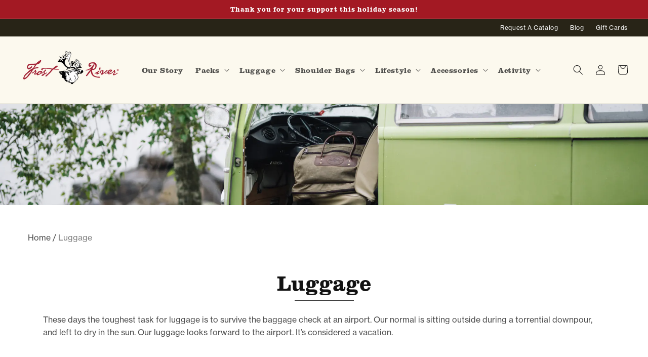

--- FILE ---
content_type: text/css
request_url: https://frostriver.com/cdn/shop/t/5/assets/gem-page-88849383556.css?v=80982396632008768771683838456
body_size: 1120
content:
#r-1661370821649{padding-bottom:10px;width:100%}#r-1661370821649.gf_row-fluid{transform:none!important;margin-left:-50vw!important}#r-1661370821649>.gf_column{min-height:1px}@media (max-width: 767px){#r-1661370821649{max-width:none!important;padding-top:0!important}}@media (max-width: 991px) and (min-width: 768px){#r-1661370821649{max-width:none!important;padding-top:0!important}}@media (max-width: 1199px) and (min-width: 992px){#r-1661370821649{max-width:none!important;padding-top:0!important}}@media (min-width: 1200px){#r-1661370821649{max-width:none!important;padding-top:0!important}}@media (width: 767.2px){#r-1661370821649{max-width:none!important;padding-top:0!important}}#e-1661370836816 a{display:block}#e-1661370836816 .gf_image{width:100%;height:auto}@media (max-width: 767px){#e-1661370836816 .gf_image{width:auto!important;height:auto!important}}@media (max-width: 991px) and (min-width: 768px){#e-1661370836816 .gf_image{width:auto!important;height:auto!important}}@media (max-width: 1199px) and (min-width: 992px){#e-1661370836816 .gf_image{width:auto!important;height:auto!important}}@media (min-width: 1200px){#e-1661370836816 .gf_image{width:auto!important;height:auto!important}}@media (width: 767.2px){#e-1661370836816 .gf_image{width:auto!important;height:auto!important}}#r-1661370844811{padding-bottom:10px;width:100%}#r-1661370844811.gf_row-fluid{transform:none!important;margin-left:-50vw!important}#r-1661370844811>.gf_column{min-height:1px}#m-1661370853549 .gf_breadcrumbs{padding-top:12px;padding-bottom:12px}#m-1661370853549 .gf_breadcrumbs-link{color:inherit;display:inline-block}#m-1661370853549 .gf_breadcrumbs-symbol{padding-right:4px;padding-left:4px;display:inline-block}#m-1661370853549 .gf_current-page{font-weight:400;pointer-events:none;cursor:default;text-decoration:none;color:#00000080}#r-1661370862374{padding-bottom:10px;width:100%}#r-1661370862374.gf_row-fluid{transform:none!important;margin-left:-50vw!important}#r-1661370862374>.gf_column{min-height:1px}@media (max-width: 767px){#r-1661370862374{max-width:100%!important;padding-top:0!important}}@media (max-width: 991px) and (min-width: 768px){#r-1661370862374{max-width:80%!important}}@media (max-width: 1199px) and (min-width: 992px){#r-1661370862374{max-width:80%!important}}@media (min-width: 1200px){#r-1661370862374{max-width:1200px!important}}@media (width: 767.2px){#r-1661370862374{max-width:100%!important;padding-top:0!important}}#e-1661370867088 h1,#e-1661370867088 h2,#e-1661370867088 h3,#e-1661370867088 h4,#e-1661370867088 h5,#e-1661370867088 h6{text-align:inherit!important;margin:0!important;padding:0!important}#e-1661370867088 .text-edit ul{list-style:disc inside!important}#e-1661370867088 .text-edit ol{list-style:decimal inside!important}#e-1661370867088 .text-edit ul li,#e-1661370867088 .text-edit ol li{list-style:inherit!important}#e-1661370867088 .text-edit font{font-size:inherit!important}@media (max-width: 767px){#e-1661370867088 .text-edit h2,#e-1661370867088 .text-edit h1{color:#121212!important;text-transform:none!important}}@media (max-width: 991px) and (min-width: 768px){#e-1661370867088 .text-edit h2,#e-1661370867088 .text-edit h1{color:#121212!important;text-transform:none!important}}@media (max-width: 1199px) and (min-width: 992px){#e-1661370867088 .text-edit h2,#e-1661370867088 .text-edit h1{color:#121212!important;text-transform:none!important}}@media (min-width: 1200px){#e-1661370867088 .text-edit h2,#e-1661370867088 .text-edit h1{color:#121212!important;text-transform:none!important}}@media (width: 767.2px){#e-1661370867088 .text-edit h2,#e-1661370867088 .text-edit h1{color:#121212!important;text-transform:none!important}}#e-1661370887877 .gf_separator{margin-top:10px!important;padding-bottom:10px!important;border-bottom:none!important;border-left:none!important;border-right:none!important}#e-1661370887877 .elm{font-size:0px}@media (max-width: 767px){#e-1661370887877 .gf_separator{border-style:solid!important;border-color:#333!important;width:10%!important;border-top-width:1px!important;border-right-width:0px!important;border-bottom-width:0px!important;border-left-width:0px!important}}@media (max-width: 991px) and (min-width: 768px){#e-1661370887877 .gf_separator{border-style:solid!important;border-color:#333!important;width:10%!important;border-top-width:1px!important;border-right-width:0px!important;border-bottom-width:0px!important;border-left-width:0px!important}}@media (max-width: 1199px) and (min-width: 992px){#e-1661370887877 .gf_separator{border-style:solid!important;border-color:#333!important;width:10%!important;border-top-width:1px!important;border-right-width:0px!important;border-bottom-width:0px!important;border-left-width:0px!important}}@media (min-width: 1200px){#e-1661370887877 .gf_separator{border-style:solid!important;border-color:#333!important;width:10%!important;border-top-width:1px!important;border-right-width:0px!important;border-bottom-width:0px!important;border-left-width:0px!important}}@media (width: 767.2px){#e-1661370887877 .gf_separator{border-style:solid!important;border-color:#333!important;width:10%!important;border-top-width:1px!important;border-right-width:0px!important;border-bottom-width:0px!important;border-left-width:0px!important}}#e-1661370904396 .text-edit{line-height:1.6!important}#e-1661370904396 h1,#e-1661370904396 h2,#e-1661370904396 h3,#e-1661370904396 h4,#e-1661370904396 h5,#e-1661370904396 h6{line-height:inherit!important;text-align:inherit!important;margin:0!important;padding:0!important}#e-1661370904396 .text-edit ul{list-style:disc inside!important}#e-1661370904396 .text-edit ol{list-style:decimal inside!important}#e-1661370904396 .text-edit ul li,#e-1661370904396 .text-edit ol li{list-style:inherit!important}#e-1661370904396 .text-edit>p{font-size:inherit!important;font-family:inherit!important;line-height:inherit!important;text-align:inherit!important;color:inherit!important;margin:0!important;padding:0!important}#e-1661370904396 .text-edit font{font-size:inherit!important}#r-1661370931350{padding-bottom:10px;width:100%}#r-1661370931350.gf_row-fluid{transform:none!important;margin-left:-50vw!important}#r-1661370931350>.gf_column{min-height:1px}@media (max-width: 767px){#r-1661370931350{max-width:85%!important;padding-bottom:51px!important;padding-top:0!important}}@media (max-width: 991px) and (min-width: 768px){#r-1661370931350{max-width:100%!important;padding-bottom:100px!important}}@media (max-width: 1199px) and (min-width: 992px){#r-1661370931350{max-width:1200px!important;padding-bottom:100px!important}}@media (min-width: 1200px){#r-1661370931350{max-width:1200px!important;padding-bottom:100px!important}}@media (width: 767.2px){#r-1661370931350{max-width:85%!important;padding-bottom:51px!important;padding-top:0!important}}#m-1661370945672{padding-top:200px;padding-bottom:200px;background-color:#d3d3d3;background-image:url(//d1um8515vdn9kb.cloudfront.net/images/hero.jpg);background-size:cover;background-position:center center}#m-1661370945672>.module{position:relative;z-index:11}#m-1661370945672>.gf_hero-overlay{content:"";position:absolute;left:0;top:0;width:100%;height:100%}#m-1661370945672>.hero-link{display:block;width:100%;height:100%;text-decoration:none;position:absolute;left:0;top:0;z-index:12}#m-1661370945672>.module>.item-content{display:block;position:relative;z-index:5}#m-1661370945672>.module>.gf_hero-overlay{content:"";position:absolute;left:0;top:0;width:100%;height:100%}#m-1661370945672>.gf_hero-bg-wrap{position:absolute;left:0;top:0;width:100%;height:100%;overflow:hidden;background:inherit;border-radius:inherit}#m-1661370945672>.gf_hero-bg-wrap img{width:100%}#m-1661370945672>.gf_hero-bg-wrap>.gf_hero-bg{display:block;width:100%;height:100%;background:inherit}#m-1661370945672.effect-zoom{cursor:pointer}#m-1661370945672.effect-zoom:hover>.gf_hero-bg-wrap>.gf_hero-bg{transform:scale(1.1)}#m-1661370945672.gf_hero-fixed-mode>.gf_hero-bg-wrap{position:relative;display:inline-block;width:100%;height:auto}#m-1661370945672.gf_hero-fixed-mode>.module{position:absolute;left:0;top:0;width:100%;height:100%}#m-1661370945672>.module[data-fixedMode="1"]>.item-content{position:absolute;top:50%;left:50%;width:100%;-webkit-transform:translateX(-50%) translateY(-50%);-moz-transform:translateX(-50%) translateY(-50%);-ms-transform:translateX(-50%) translateY(-50%);z-index:10}#m-1661370945672>.module[data-fixedMode="1"]>.item-content.align-top{top:10%;-webkit-transform:translateX(-50%) translateY(0%);-moz-transform:translateX(-50%) translateY(0%);-ms-transform:translateX(-50%) translateY(0%)}#m-1661370945672>.module[data-fixedMode="1"]>.item-content.align-bottom{top:auto;bottom:10%;-webkit-transform:translateX(-50%) translateY(0%);-moz-transform:translateX(-50%) translateY(0%);-ms-transform:translateX(-50%) translateY(0%)}#m-1661370945672>.module[data-fixedMode="1"] .gf_hero-fixed{width:100%}#m-1661370945672.gf_hero-fixed-mode{padding-top:0!important;padding-bottom:0!important;height:auto!important;max-width:100%!important;display:flex;flex-direction:column}@media (max-width: 767px){#m-1661370945672{padding-bottom:51px!important;padding-top:200px!important;background-image:url(https://ucarecdn.com/770d24d3-7ef9-4d23-b9ed-f792912199c4/-/format/auto/-/preview/120x120/-/quality/lighter/Image-Collection-TravelBags-1000x1000.jpg)!important}}@media (max-width: 991px) and (min-width: 768px){#m-1661370945672{padding-bottom:51px!important;padding-top:200px!important;background-image:url(https://ucarecdn.com/770d24d3-7ef9-4d23-b9ed-f792912199c4/-/format/auto/-/preview/120x120/-/quality/lighter/Image-Collection-TravelBags-1000x1000.jpg)!important}}@media (max-width: 1199px) and (min-width: 992px){#m-1661370945672{padding-bottom:51px!important;padding-top:200px!important;background-image:url(https://ucarecdn.com/770d24d3-7ef9-4d23-b9ed-f792912199c4/-/format/auto/-/preview/120x120/-/quality/lighter/Image-Collection-TravelBags-1000x1000.jpg)!important}}@media (min-width: 1200px){#m-1661370945672{padding-bottom:51px!important;padding-top:200px!important;background-image:url(https://ucarecdn.com/770d24d3-7ef9-4d23-b9ed-f792912199c4/-/format/auto/-/preview/120x120/-/quality/lighter/Image-Collection-TravelBags-1000x1000.jpg)!important}}@media (width: 767.2px){#m-1661370945672{padding-bottom:51px!important;padding-top:200px!important;background-image:url(https://ucarecdn.com/770d24d3-7ef9-4d23-b9ed-f792912199c4/-/format/auto/-/preview/120x120/-/quality/lighter/Image-Collection-TravelBags-1000x1000.jpg)!important}}#e-1661370964367 .gf_button{display:inline-flex;align-items:center;margin:0!important}#e-1661370964367 .gf_button-stretch{width:100%!important}#e-1661370964367 .gf_button>span{color:inherit!important;text-transform:inherit!important}@media (max-width: 767px){#e-1661370964367 [data-stretch-xs="1"] .gf_button{width:100%!important}#e-1661370964367 .gf_button{text-transform:none!important}}@media (min-width: 768px) and (max-width: 991px){#e-1661370964367 [data-stretch-sm="1"] .gf_button{width:100%!important}}@media (min-width: 992px) and (max-width: 1199px){#e-1661370964367 [data-stretch-md="1"] .gf_button{width:100%!important}}@media (min-width: 1200px){#e-1661370964367 [data-stretch-lg="1"] .gf_button{width:100%!important}#e-1661370964367 .gf_button{text-transform:none!important}}@media (max-width: 991px) and (min-width: 768px){#e-1661370964367 .gf_button{text-transform:none!important}}@media (max-width: 1199px) and (min-width: 992px){#e-1661370964367 .gf_button{text-transform:none!important}}@media (width: 767.2px){#e-1661370964367 [data-stretch-xs="1"] .gf_button{width:100%!important}#e-1661370964367 .gf_button{text-transform:none!important}}#m-1661371033462{padding-top:200px;padding-bottom:200px;background-color:#d3d3d3;background-image:url(//d1um8515vdn9kb.cloudfront.net/images/hero.jpg);background-size:cover;background-position:center center}#m-1661371033462>.module{position:relative;z-index:11}#m-1661371033462>.gf_hero-overlay{content:"";position:absolute;left:0;top:0;width:100%;height:100%}#m-1661371033462>.hero-link{display:block;width:100%;height:100%;text-decoration:none;position:absolute;left:0;top:0;z-index:12}#m-1661371033462>.module>.item-content{display:block;position:relative;z-index:5}#m-1661371033462>.module>.gf_hero-overlay{content:"";position:absolute;left:0;top:0;width:100%;height:100%}#m-1661371033462>.gf_hero-bg-wrap{position:absolute;left:0;top:0;width:100%;height:100%;overflow:hidden;background:inherit;border-radius:inherit}#m-1661371033462>.gf_hero-bg-wrap img{width:100%}#m-1661371033462>.gf_hero-bg-wrap>.gf_hero-bg{display:block;width:100%;height:100%;background:inherit}#m-1661371033462.effect-zoom{cursor:pointer}#m-1661371033462.effect-zoom:hover>.gf_hero-bg-wrap>.gf_hero-bg{transform:scale(1.1)}#m-1661371033462.gf_hero-fixed-mode>.gf_hero-bg-wrap{position:relative;display:inline-block;width:100%;height:auto}#m-1661371033462.gf_hero-fixed-mode>.module{position:absolute;left:0;top:0;width:100%;height:100%}#m-1661371033462>.module[data-fixedMode="1"]>.item-content{position:absolute;top:50%;left:50%;width:100%;-webkit-transform:translateX(-50%) translateY(-50%);-moz-transform:translateX(-50%) translateY(-50%);-ms-transform:translateX(-50%) translateY(-50%);z-index:10}#m-1661371033462>.module[data-fixedMode="1"]>.item-content.align-top{top:10%;-webkit-transform:translateX(-50%) translateY(0%);-moz-transform:translateX(-50%) translateY(0%);-ms-transform:translateX(-50%) translateY(0%)}#m-1661371033462>.module[data-fixedMode="1"]>.item-content.align-bottom{top:auto;bottom:10%;-webkit-transform:translateX(-50%) translateY(0%);-moz-transform:translateX(-50%) translateY(0%);-ms-transform:translateX(-50%) translateY(0%)}#m-1661371033462>.module[data-fixedMode="1"] .gf_hero-fixed{width:100%}#m-1661371033462.gf_hero-fixed-mode{padding-top:0!important;padding-bottom:0!important;height:auto!important;max-width:100%!important;display:flex;flex-direction:column}@media (max-width: 767px){#m-1661371033462{padding-bottom:51px!important;padding-top:201px!important;background-image:url(https://ucarecdn.com/67e53f86-55c9-4495-bd5e-32456eb17af9/-/format/auto/-/preview/120x120/-/quality/lighter/Image-Collection-DuffelBags-1000x1000.jpg)!important}}@media (max-width: 991px) and (min-width: 768px){#m-1661371033462{padding-bottom:51px!important;padding-top:201px!important;background-image:url(https://ucarecdn.com/67e53f86-55c9-4495-bd5e-32456eb17af9/-/format/auto/-/preview/120x120/-/quality/lighter/Image-Collection-DuffelBags-1000x1000.jpg)!important}}@media (max-width: 1199px) and (min-width: 992px){#m-1661371033462{padding-bottom:51px!important;padding-top:201px!important;background-image:url(https://ucarecdn.com/67e53f86-55c9-4495-bd5e-32456eb17af9/-/format/auto/-/preview/120x120/-/quality/lighter/Image-Collection-DuffelBags-1000x1000.jpg)!important}}@media (min-width: 1200px){#m-1661371033462{padding-bottom:51px!important;padding-top:201px!important;background-image:url(https://ucarecdn.com/67e53f86-55c9-4495-bd5e-32456eb17af9/-/format/auto/-/preview/120x120/-/quality/lighter/Image-Collection-DuffelBags-1000x1000.jpg)!important}}@media (width: 767.2px){#m-1661371033462{padding-bottom:51px!important;padding-top:201px!important;background-image:url(https://ucarecdn.com/67e53f86-55c9-4495-bd5e-32456eb17af9/-/format/auto/-/preview/120x120/-/quality/lighter/Image-Collection-DuffelBags-1000x1000.jpg)!important}}#e-1661371033489 .gf_button{display:inline-flex;align-items:center;margin:0!important}#e-1661371033489 .gf_button-stretch{width:100%!important}#e-1661371033489 .gf_button>span{color:inherit!important;text-transform:inherit!important}@media (max-width: 767px){#e-1661371033489 [data-stretch-xs="1"] .gf_button{width:100%!important}#e-1661371033489 .gf_button{text-transform:none!important}}@media (min-width: 768px) and (max-width: 991px){#e-1661371033489 [data-stretch-sm="1"] .gf_button{width:100%!important}}@media (min-width: 992px) and (max-width: 1199px){#e-1661371033489 [data-stretch-md="1"] .gf_button{width:100%!important}}@media (min-width: 1200px){#e-1661371033489 [data-stretch-lg="1"] .gf_button{width:100%!important}#e-1661371033489 .gf_button{text-transform:none!important}}@media (max-width: 991px) and (min-width: 768px){#e-1661371033489 .gf_button{text-transform:none!important}}@media (max-width: 1199px) and (min-width: 992px){#e-1661371033489 .gf_button{text-transform:none!important}}@media (width: 767.2px){#e-1661371033489 [data-stretch-xs="1"] .gf_button{width:100%!important}#e-1661371033489 .gf_button{text-transform:none!important}}#m-1661371039342{padding-top:200px;padding-bottom:200px;background-color:#d3d3d3;background-image:url(//d1um8515vdn9kb.cloudfront.net/images/hero.jpg);background-size:cover;background-position:center center}#m-1661371039342>.module{position:relative;z-index:11}#m-1661371039342>.gf_hero-overlay{content:"";position:absolute;left:0;top:0;width:100%;height:100%}#m-1661371039342>.hero-link{display:block;width:100%;height:100%;text-decoration:none;position:absolute;left:0;top:0;z-index:12}#m-1661371039342>.module>.item-content{display:block;position:relative;z-index:5}#m-1661371039342>.module>.gf_hero-overlay{content:"";position:absolute;left:0;top:0;width:100%;height:100%}#m-1661371039342>.gf_hero-bg-wrap{position:absolute;left:0;top:0;width:100%;height:100%;overflow:hidden;background:inherit;border-radius:inherit}#m-1661371039342>.gf_hero-bg-wrap img{width:100%}#m-1661371039342>.gf_hero-bg-wrap>.gf_hero-bg{display:block;width:100%;height:100%;background:inherit}#m-1661371039342.effect-zoom{cursor:pointer}#m-1661371039342.effect-zoom:hover>.gf_hero-bg-wrap>.gf_hero-bg{transform:scale(1.1)}#m-1661371039342.gf_hero-fixed-mode>.gf_hero-bg-wrap{position:relative;display:inline-block;width:100%;height:auto}#m-1661371039342.gf_hero-fixed-mode>.module{position:absolute;left:0;top:0;width:100%;height:100%}#m-1661371039342>.module[data-fixedMode="1"]>.item-content{position:absolute;top:50%;left:50%;width:100%;-webkit-transform:translateX(-50%) translateY(-50%);-moz-transform:translateX(-50%) translateY(-50%);-ms-transform:translateX(-50%) translateY(-50%);z-index:10}#m-1661371039342>.module[data-fixedMode="1"]>.item-content.align-top{top:10%;-webkit-transform:translateX(-50%) translateY(0%);-moz-transform:translateX(-50%) translateY(0%);-ms-transform:translateX(-50%) translateY(0%)}#m-1661371039342>.module[data-fixedMode="1"]>.item-content.align-bottom{top:auto;bottom:10%;-webkit-transform:translateX(-50%) translateY(0%);-moz-transform:translateX(-50%) translateY(0%);-ms-transform:translateX(-50%) translateY(0%)}#m-1661371039342>.module[data-fixedMode="1"] .gf_hero-fixed{width:100%}#m-1661371039342.gf_hero-fixed-mode{padding-top:0!important;padding-bottom:0!important;height:auto!important;max-width:100%!important;display:flex;flex-direction:column}@media (max-width: 767px){#m-1661371039342{padding-bottom:51px!important;padding-top:200px!important;background-image:url(https://ucarecdn.com/1865eae6-f095-4ba6-b2c6-27233c3362ff/-/format/auto/-/preview/120x120/-/quality/lighter/Image-Collection-TravelAccessories-1000x1000.jpg)!important}}@media (max-width: 991px) and (min-width: 768px){#m-1661371039342{padding-bottom:51px!important;padding-top:200px!important;background-image:url(https://ucarecdn.com/1865eae6-f095-4ba6-b2c6-27233c3362ff/-/format/auto/-/preview/120x120/-/quality/lighter/Image-Collection-TravelAccessories-1000x1000.jpg)!important}}@media (max-width: 1199px) and (min-width: 992px){#m-1661371039342{padding-bottom:51px!important;padding-top:200px!important;background-image:url(https://ucarecdn.com/1865eae6-f095-4ba6-b2c6-27233c3362ff/-/format/auto/-/preview/120x120/-/quality/lighter/Image-Collection-TravelAccessories-1000x1000.jpg)!important}}@media (min-width: 1200px){#m-1661371039342{padding-bottom:51px!important;padding-top:200px!important;background-image:url(https://ucarecdn.com/1865eae6-f095-4ba6-b2c6-27233c3362ff/-/format/auto/-/preview/120x120/-/quality/lighter/Image-Collection-TravelAccessories-1000x1000.jpg)!important}}@media (width: 767.2px){#m-1661371039342{padding-bottom:51px!important;padding-top:200px!important;background-image:url(https://ucarecdn.com/1865eae6-f095-4ba6-b2c6-27233c3362ff/-/format/auto/-/preview/120x120/-/quality/lighter/Image-Collection-TravelAccessories-1000x1000.jpg)!important}}#e-1661371039298 .gf_button{display:inline-flex;align-items:center;margin:0!important}#e-1661371039298 .gf_button-stretch{width:100%!important}#e-1661371039298 .gf_button>span{color:inherit!important;text-transform:inherit!important}@media (max-width: 767px){#e-1661371039298 [data-stretch-xs="1"] .gf_button{width:100%!important}#e-1661371039298 .gf_button{text-transform:none!important}}@media (min-width: 768px) and (max-width: 991px){#e-1661371039298 [data-stretch-sm="1"] .gf_button{width:100%!important}}@media (min-width: 992px) and (max-width: 1199px){#e-1661371039298 [data-stretch-md="1"] .gf_button{width:100%!important}}@media (min-width: 1200px){#e-1661371039298 [data-stretch-lg="1"] .gf_button{width:100%!important}#e-1661371039298 .gf_button{text-transform:none!important}}@media (max-width: 991px) and (min-width: 768px){#e-1661371039298 .gf_button{text-transform:none!important}}@media (max-width: 1199px) and (min-width: 992px){#e-1661371039298 .gf_button{text-transform:none!important}}@media (width: 767.2px){#e-1661371039298 [data-stretch-xs="1"] .gf_button{width:100%!important}#e-1661371039298 .gf_button{text-transform:none!important}}.gf_lazyload{filter:blur(5px);transition:filter .3s}.gf_lazyloaded{filter:initial}
/*# sourceMappingURL=/cdn/shop/t/5/assets/gem-page-88849383556.css.map?v=80982396632008768771683838456 */


--- FILE ---
content_type: text/javascript
request_url: https://frostriver.com/cdn/shop/t/5/assets/gem-page-88849383556.js?v=77397712858525029731683838457&gemv=1738650077444
body_size: -489
content:
(function(jQuery2){var $module=jQuery2("#m-1661370945672").children(".module");$module.gfV2HeroBanner({})})(window.GemQuery||jQuery),function(jQuery2){var $module=jQuery2("#m-1661371033462").children(".module");$module.gfV2HeroBanner({})}(window.GemQuery||jQuery),function(jQuery2){var $module=jQuery2("#m-1661371039342").children(".module");$module.gfV2HeroBanner({})}(window.GemQuery||jQuery),function(jQuery2){try{if(jQuery2().gfV2Lazyload){var $module=jQuery2(window);$module.gfV2Lazyload({delay:125})}}catch(err){console.error(err)}}(window.GemQuery||jQuery);
//# sourceMappingURL=/cdn/shop/t/5/assets/gem-page-88849383556.js.map?gemv=1738650077444&v=77397712858525029731683838457
